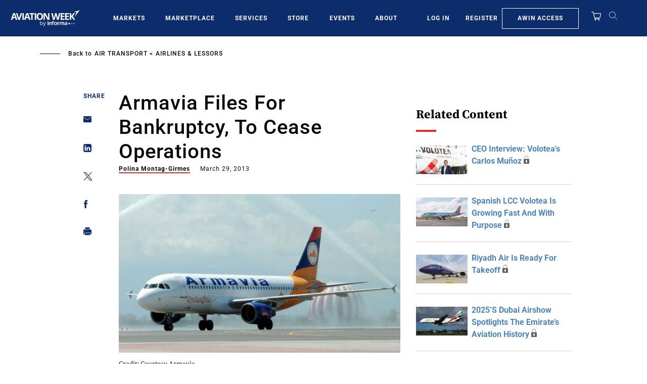

--- FILE ---
content_type: text/javascript; charset=UTF-8
request_url: https://aviationweek.com/awn/api/visitor-info?format=js
body_size: -221
content:
var awnVisitorInfo = {"ipAddress":"18.220.12.0"};